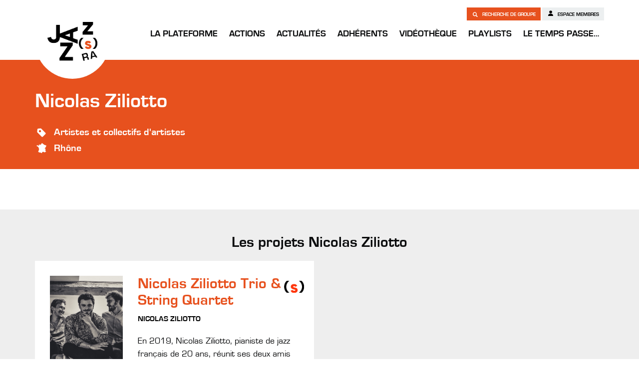

--- FILE ---
content_type: text/html; charset=UTF-8
request_url: https://jazzsra.fr/author/nicolas-ziliotto/
body_size: 7536
content:
<!doctype html>
<html lang="fr-FR" class="no-js">

<head>
    <meta charset="UTF-8">
    <title>  Nicolas Ziliotto         : Jazzsra    </title>
    <meta name="viewport" content="width=device-width, initial-scale=1.0">
    <meta http-equiv="X-UA-Compatible" content="ie=edge">
    <link rel="apple-touch-icon" sizes="180x180" href="https://jazzsra.fr/wp-content/themes/jazzra_2020/images/favicon/apple-touch-icon.png">
    <link rel="icon" type="image/png" sizes="32x32" href="https://jazzsra.fr/wp-content/themes/jazzra_2020/images/favicon/favicon-32x32.png">
    <link rel="icon" type="image/png" sizes="16x16" href="https://jazzsra.fr/wp-content/themes/jazzra_2020/images/favicon/favicon-16x16.png">
    <link rel="manifest" href="https://jazzsra.fr/wp-content/themes/jazzra_2020/images/favicon/site.webmanifest">
    <link rel="mask-icon" href="https://jazzsra.fr/wp-content/themes/jazzra_2020/images/favicon/safari-pinned-tab.svg" color="#e7511e">
    <meta name="msapplication-TileColor" content="#ffffff">
    <meta name="theme-color" content="#ffffff">


        <!-- Open Graph -->
    <meta property="og:url" content="https://jazzsra.fr">
    <meta property="og:type" content="article" />
    <meta property="og:site_name" content="JAZZ(s)RA" />
    <meta property="og:title" content="JAZZ(s)RA">
    <meta property="og:description" content="Plateforme des Acteurs du Jazz en Auvergne-Rhône-Alpes">
    <meta property="og:img" content="https://jazzsra.fr/wp-content/uploads/2023/01/newsbg-768x512.jpg">
    <meta property="og:image" content="https://jazzsra.fr/wp-content/uploads/2023/01/newsbg-768x512.jpg">
    <!-- <meta property="fb:admins" content="" /> -->

    <!-- TWITTER -->
    <meta name="twitter:card" value="Plateforme des Acteurs du Jazz en Auvergne-Rhône-Alpes">
    <meta name="twitter:title" content="JAZZ(s)RA">
    <meta name="twitter:description" content="Plateforme des Acteurs du Jazz en Auvergne-Rhône-Alpes">
    <meta name="twitter:image" content="https://jazzsra.fr/wp-content/uploads/2023/01/newsbg-768x512.jpg">
    <!-- GOOGLE -->
    <meta itemprop="name" content="JAZZ(s)RA">
    <meta itemprop="description" content="Plateforme des Acteurs du Jazz en Auvergne-Rhône-Alpes">
    <meta itemprop="image" content="https://jazzsra.fr/wp-content/uploads/2023/01/newsbg-768x512.jpg">


    <meta name='robots' content='max-image-preview:large' />
<link rel='dns-prefetch' href='//maps.google.com' />
<style id='wp-img-auto-sizes-contain-inline-css' type='text/css'>
img:is([sizes=auto i],[sizes^="auto," i]){contain-intrinsic-size:3000px 1500px}
/*# sourceURL=wp-img-auto-sizes-contain-inline-css */
</style>
<style id='classic-theme-styles-inline-css' type='text/css'>
/*! This file is auto-generated */
.wp-block-button__link{color:#fff;background-color:#32373c;border-radius:9999px;box-shadow:none;text-decoration:none;padding:calc(.667em + 2px) calc(1.333em + 2px);font-size:1.125em}.wp-block-file__button{background:#32373c;color:#fff;text-decoration:none}
/*# sourceURL=/wp-includes/css/classic-themes.min.css */
</style>
<link rel='stylesheet' id='contact-form-7-css' href='https://jazzsra.fr/wp-content/plugins/contact-form-7/includes/css/styles.css?ver=6.1.4' media='all' />
<link rel='stylesheet' id='featherlight-css' href='https://jazzsra.fr/wp-content/themes/jazzra_2020/js/featherlight.css?ver=0.7.6' media='all' />
<link rel='stylesheet' id='featherlightgallery-css' href='https://jazzsra.fr/wp-content/themes/jazzra_2020/js/featherlight.gallery.css?ver=0.7.6' media='all' />
<link rel='stylesheet' id='style-css' href='https://jazzsra.fr/wp-content/themes/jazzra_2020/css/style.css?ver=0.7.6' media='all' />
<link rel='stylesheet' id='cf7cf-style-css' href='https://jazzsra.fr/wp-content/plugins/cf7-conditional-fields/style.css?ver=2.6.7' media='all' />
<script type="text/javascript" src="https://jazzsra.fr/wp-content/themes/jazzra_2020/js/jquery.min.js?ver=0.0.1" id="jquery-js"></script>
<link rel="https://api.w.org/" href="https://jazzsra.fr/wp-json/" /><link rel="alternate" title="JSON" type="application/json" href="https://jazzsra.fr/wp-json/wp/v2/users/233" /><style id='global-styles-inline-css' type='text/css'>
:root{--wp--preset--aspect-ratio--square: 1;--wp--preset--aspect-ratio--4-3: 4/3;--wp--preset--aspect-ratio--3-4: 3/4;--wp--preset--aspect-ratio--3-2: 3/2;--wp--preset--aspect-ratio--2-3: 2/3;--wp--preset--aspect-ratio--16-9: 16/9;--wp--preset--aspect-ratio--9-16: 9/16;--wp--preset--color--black: #000000;--wp--preset--color--cyan-bluish-gray: #abb8c3;--wp--preset--color--white: #ffffff;--wp--preset--color--pale-pink: #f78da7;--wp--preset--color--vivid-red: #cf2e2e;--wp--preset--color--luminous-vivid-orange: #ff6900;--wp--preset--color--luminous-vivid-amber: #fcb900;--wp--preset--color--light-green-cyan: #7bdcb5;--wp--preset--color--vivid-green-cyan: #00d084;--wp--preset--color--pale-cyan-blue: #8ed1fc;--wp--preset--color--vivid-cyan-blue: #0693e3;--wp--preset--color--vivid-purple: #9b51e0;--wp--preset--gradient--vivid-cyan-blue-to-vivid-purple: linear-gradient(135deg,rgb(6,147,227) 0%,rgb(155,81,224) 100%);--wp--preset--gradient--light-green-cyan-to-vivid-green-cyan: linear-gradient(135deg,rgb(122,220,180) 0%,rgb(0,208,130) 100%);--wp--preset--gradient--luminous-vivid-amber-to-luminous-vivid-orange: linear-gradient(135deg,rgb(252,185,0) 0%,rgb(255,105,0) 100%);--wp--preset--gradient--luminous-vivid-orange-to-vivid-red: linear-gradient(135deg,rgb(255,105,0) 0%,rgb(207,46,46) 100%);--wp--preset--gradient--very-light-gray-to-cyan-bluish-gray: linear-gradient(135deg,rgb(238,238,238) 0%,rgb(169,184,195) 100%);--wp--preset--gradient--cool-to-warm-spectrum: linear-gradient(135deg,rgb(74,234,220) 0%,rgb(151,120,209) 20%,rgb(207,42,186) 40%,rgb(238,44,130) 60%,rgb(251,105,98) 80%,rgb(254,248,76) 100%);--wp--preset--gradient--blush-light-purple: linear-gradient(135deg,rgb(255,206,236) 0%,rgb(152,150,240) 100%);--wp--preset--gradient--blush-bordeaux: linear-gradient(135deg,rgb(254,205,165) 0%,rgb(254,45,45) 50%,rgb(107,0,62) 100%);--wp--preset--gradient--luminous-dusk: linear-gradient(135deg,rgb(255,203,112) 0%,rgb(199,81,192) 50%,rgb(65,88,208) 100%);--wp--preset--gradient--pale-ocean: linear-gradient(135deg,rgb(255,245,203) 0%,rgb(182,227,212) 50%,rgb(51,167,181) 100%);--wp--preset--gradient--electric-grass: linear-gradient(135deg,rgb(202,248,128) 0%,rgb(113,206,126) 100%);--wp--preset--gradient--midnight: linear-gradient(135deg,rgb(2,3,129) 0%,rgb(40,116,252) 100%);--wp--preset--font-size--small: 13px;--wp--preset--font-size--medium: 20px;--wp--preset--font-size--large: 36px;--wp--preset--font-size--x-large: 42px;--wp--preset--spacing--20: 0.44rem;--wp--preset--spacing--30: 0.67rem;--wp--preset--spacing--40: 1rem;--wp--preset--spacing--50: 1.5rem;--wp--preset--spacing--60: 2.25rem;--wp--preset--spacing--70: 3.38rem;--wp--preset--spacing--80: 5.06rem;--wp--preset--shadow--natural: 6px 6px 9px rgba(0, 0, 0, 0.2);--wp--preset--shadow--deep: 12px 12px 50px rgba(0, 0, 0, 0.4);--wp--preset--shadow--sharp: 6px 6px 0px rgba(0, 0, 0, 0.2);--wp--preset--shadow--outlined: 6px 6px 0px -3px rgb(255, 255, 255), 6px 6px rgb(0, 0, 0);--wp--preset--shadow--crisp: 6px 6px 0px rgb(0, 0, 0);}:where(.is-layout-flex){gap: 0.5em;}:where(.is-layout-grid){gap: 0.5em;}body .is-layout-flex{display: flex;}.is-layout-flex{flex-wrap: wrap;align-items: center;}.is-layout-flex > :is(*, div){margin: 0;}body .is-layout-grid{display: grid;}.is-layout-grid > :is(*, div){margin: 0;}:where(.wp-block-columns.is-layout-flex){gap: 2em;}:where(.wp-block-columns.is-layout-grid){gap: 2em;}:where(.wp-block-post-template.is-layout-flex){gap: 1.25em;}:where(.wp-block-post-template.is-layout-grid){gap: 1.25em;}.has-black-color{color: var(--wp--preset--color--black) !important;}.has-cyan-bluish-gray-color{color: var(--wp--preset--color--cyan-bluish-gray) !important;}.has-white-color{color: var(--wp--preset--color--white) !important;}.has-pale-pink-color{color: var(--wp--preset--color--pale-pink) !important;}.has-vivid-red-color{color: var(--wp--preset--color--vivid-red) !important;}.has-luminous-vivid-orange-color{color: var(--wp--preset--color--luminous-vivid-orange) !important;}.has-luminous-vivid-amber-color{color: var(--wp--preset--color--luminous-vivid-amber) !important;}.has-light-green-cyan-color{color: var(--wp--preset--color--light-green-cyan) !important;}.has-vivid-green-cyan-color{color: var(--wp--preset--color--vivid-green-cyan) !important;}.has-pale-cyan-blue-color{color: var(--wp--preset--color--pale-cyan-blue) !important;}.has-vivid-cyan-blue-color{color: var(--wp--preset--color--vivid-cyan-blue) !important;}.has-vivid-purple-color{color: var(--wp--preset--color--vivid-purple) !important;}.has-black-background-color{background-color: var(--wp--preset--color--black) !important;}.has-cyan-bluish-gray-background-color{background-color: var(--wp--preset--color--cyan-bluish-gray) !important;}.has-white-background-color{background-color: var(--wp--preset--color--white) !important;}.has-pale-pink-background-color{background-color: var(--wp--preset--color--pale-pink) !important;}.has-vivid-red-background-color{background-color: var(--wp--preset--color--vivid-red) !important;}.has-luminous-vivid-orange-background-color{background-color: var(--wp--preset--color--luminous-vivid-orange) !important;}.has-luminous-vivid-amber-background-color{background-color: var(--wp--preset--color--luminous-vivid-amber) !important;}.has-light-green-cyan-background-color{background-color: var(--wp--preset--color--light-green-cyan) !important;}.has-vivid-green-cyan-background-color{background-color: var(--wp--preset--color--vivid-green-cyan) !important;}.has-pale-cyan-blue-background-color{background-color: var(--wp--preset--color--pale-cyan-blue) !important;}.has-vivid-cyan-blue-background-color{background-color: var(--wp--preset--color--vivid-cyan-blue) !important;}.has-vivid-purple-background-color{background-color: var(--wp--preset--color--vivid-purple) !important;}.has-black-border-color{border-color: var(--wp--preset--color--black) !important;}.has-cyan-bluish-gray-border-color{border-color: var(--wp--preset--color--cyan-bluish-gray) !important;}.has-white-border-color{border-color: var(--wp--preset--color--white) !important;}.has-pale-pink-border-color{border-color: var(--wp--preset--color--pale-pink) !important;}.has-vivid-red-border-color{border-color: var(--wp--preset--color--vivid-red) !important;}.has-luminous-vivid-orange-border-color{border-color: var(--wp--preset--color--luminous-vivid-orange) !important;}.has-luminous-vivid-amber-border-color{border-color: var(--wp--preset--color--luminous-vivid-amber) !important;}.has-light-green-cyan-border-color{border-color: var(--wp--preset--color--light-green-cyan) !important;}.has-vivid-green-cyan-border-color{border-color: var(--wp--preset--color--vivid-green-cyan) !important;}.has-pale-cyan-blue-border-color{border-color: var(--wp--preset--color--pale-cyan-blue) !important;}.has-vivid-cyan-blue-border-color{border-color: var(--wp--preset--color--vivid-cyan-blue) !important;}.has-vivid-purple-border-color{border-color: var(--wp--preset--color--vivid-purple) !important;}.has-vivid-cyan-blue-to-vivid-purple-gradient-background{background: var(--wp--preset--gradient--vivid-cyan-blue-to-vivid-purple) !important;}.has-light-green-cyan-to-vivid-green-cyan-gradient-background{background: var(--wp--preset--gradient--light-green-cyan-to-vivid-green-cyan) !important;}.has-luminous-vivid-amber-to-luminous-vivid-orange-gradient-background{background: var(--wp--preset--gradient--luminous-vivid-amber-to-luminous-vivid-orange) !important;}.has-luminous-vivid-orange-to-vivid-red-gradient-background{background: var(--wp--preset--gradient--luminous-vivid-orange-to-vivid-red) !important;}.has-very-light-gray-to-cyan-bluish-gray-gradient-background{background: var(--wp--preset--gradient--very-light-gray-to-cyan-bluish-gray) !important;}.has-cool-to-warm-spectrum-gradient-background{background: var(--wp--preset--gradient--cool-to-warm-spectrum) !important;}.has-blush-light-purple-gradient-background{background: var(--wp--preset--gradient--blush-light-purple) !important;}.has-blush-bordeaux-gradient-background{background: var(--wp--preset--gradient--blush-bordeaux) !important;}.has-luminous-dusk-gradient-background{background: var(--wp--preset--gradient--luminous-dusk) !important;}.has-pale-ocean-gradient-background{background: var(--wp--preset--gradient--pale-ocean) !important;}.has-electric-grass-gradient-background{background: var(--wp--preset--gradient--electric-grass) !important;}.has-midnight-gradient-background{background: var(--wp--preset--gradient--midnight) !important;}.has-small-font-size{font-size: var(--wp--preset--font-size--small) !important;}.has-medium-font-size{font-size: var(--wp--preset--font-size--medium) !important;}.has-large-font-size{font-size: var(--wp--preset--font-size--large) !important;}.has-x-large-font-size{font-size: var(--wp--preset--font-size--x-large) !important;}
/*# sourceURL=global-styles-inline-css */
</style>
</head>

<body class="archive author author-nicolas-ziliotto author-233 wp-theme-jazzra_2020">

    <header>
        <div class="container">
            <a href="https://jazzsra.fr" id="branding_mobile">Jazzra</a>
            <nav>

                <!-- <ul id="branding">
                    <li><a href="https://jazzsra.fr">JAZZ(s)RA</a></li>
                </ul>
                 -->
                <ul id="new_branding">
                    <li><a href="https://jazzsra.fr">JAZZ(s)RA</a></li>
                </ul>
                <ul id="menu-menu-1" class="menu">
                    <li id="menu-item-745" class="menu-item menu-item-type-post_type menu-item-object-page menu-item-has-children menu-item-745"><a href="https://jazzsra.fr/qui-sommes-nous/">La Plateforme</a>
<ul class="sub-menu">
	<li id="menu-item-744" class="menu-item menu-item-type-post_type menu-item-object-page menu-item-744"><a href="https://jazzsra.fr/qui-sommes-nous/">Qui sommes-nous ?</a></li>
	<li id="menu-item-45" class="menu-item menu-item-type-post_type menu-item-object-page menu-item-45"><a href="https://jazzsra.fr/fonctionnement/">Fonctionnement</a></li>
	<li id="menu-item-1694" class="menu-item menu-item-type-post_type menu-item-object-page menu-item-1694"><a href="https://jazzsra.fr/contrat-de-filiere/">Contrat de filière</a></li>
	<li id="menu-item-52" class="menu-item menu-item-type-post_type menu-item-object-page menu-item-52"><a href="https://jazzsra.fr/ressources/">Ressources</a></li>
	<li id="menu-item-51" class="menu-item menu-item-type-post_type menu-item-object-page menu-item-51"><a href="https://jazzsra.fr/partenaires/">Partenaires</a></li>
	<li id="menu-item-2056" class="menu-item menu-item-type-post_type_archive menu-item-object-agenda menu-item-2056"><a href="https://jazzsra.fr/agenda/">Agenda</a></li>
</ul>
</li>
<li id="menu-item-48" class="menu-item menu-item-type-post_type menu-item-object-page menu-item-has-children menu-item-48"><a href="https://jazzsra.fr/nos-actions/">Actions</a>
<ul class="sub-menu">
	<li id="menu-item-20092" class="menu-item menu-item-type-post_type menu-item-object-page menu-item-has-children menu-item-20092"><a href="https://jazzsra.fr/nos-actions/forum-jazz-2/">FORUM(s) JAZZ 2025</a>
	<ul class="sub-menu">
		<li id="menu-item-20097" class="menu-item menu-item-type-post_type menu-item-object-page menu-item-20097"><a href="https://jazzsra.fr/nos-actions/forum-jazz-2/episode1/">Episode 1 – Lyon</a></li>
		<li id="menu-item-20131" class="menu-item menu-item-type-post_type menu-item-object-page menu-item-20131"><a href="https://jazzsra.fr/nos-actions/forum-jazz-2/episode2/">Episode 2 – Villeurbanne</a></li>
		<li id="menu-item-20147" class="menu-item menu-item-type-post_type menu-item-object-page menu-item-20147"><a href="https://jazzsra.fr/nos-actions/forum-jazz-2/episode3/">Episode 3 – Saint-Jean-de-Bournay</a></li>
		<li id="menu-item-20148" class="menu-item menu-item-type-post_type menu-item-object-page menu-item-20148"><a href="https://jazzsra.fr/nos-actions/forum-jazz-2/episode4/">Episode 4 – Montluçon</a></li>
		<li id="menu-item-20859" class="menu-item menu-item-type-post_type menu-item-object-page menu-item-20859"><a href="https://jazzsra.fr/nos-actions/forum-jazz-2/hors-serie-le-puy-en-velay/">[Hors Série] – Le-Puy-en-Velay</a></li>
		<li id="menu-item-20174" class="menu-item menu-item-type-post_type menu-item-object-page menu-item-20174"><a href="https://jazzsra.fr/nos-actions/forum-jazz-2/episode5/">Episode 5 – Vienne</a></li>
		<li id="menu-item-20183" class="menu-item menu-item-type-post_type menu-item-object-page menu-item-20183"><a href="https://jazzsra.fr/nos-actions/forum-jazz-2/episode6/">Episode 6 – Bourg en Bresse</a></li>
		<li id="menu-item-20182" class="menu-item menu-item-type-post_type menu-item-object-page menu-item-20182"><a href="https://jazzsra.fr/nos-actions/forum-jazz-2/episode7/">Episode 7 – Clermont-Ferrand</a></li>
		<li id="menu-item-20181" class="menu-item menu-item-type-post_type menu-item-object-page menu-item-20181"><a href="https://jazzsra.fr/nos-actions/forum-jazz-2/episode8/">Episode 8 – Chambéry</a></li>
	</ul>
</li>
	<li id="menu-item-22295" class="menu-item menu-item-type-post_type menu-item-object-page menu-item-22295"><a href="https://jazzsra.fr/nos-actions/forum-jazz-2/fji-vienne/">Forum Jazz International</a></li>
	<li id="menu-item-12073" class="menu-item menu-item-type-post_type menu-item-object-page menu-item-has-children menu-item-12073"><a href="https://jazzsra.fr/ehpads-en-jazzs-2/">EHPAD(s) en JAZZ(s)</a>
	<ul class="sub-menu">
		<li id="menu-item-12075" class="menu-item menu-item-type-post_type menu-item-object-page menu-item-12075"><a href="https://jazzsra.fr/ehpads-en-jazzs-2021/">EHPAD(s) EN JAZZ(s) 2021</a></li>
		<li id="menu-item-15865" class="menu-item menu-item-type-post_type menu-item-object-page menu-item-15865"><a href="https://jazzsra.fr/ehpads-en-jazzs-2022/">EHPAD(s) EN JAZZ(s) 2022</a></li>
		<li id="menu-item-17717" class="menu-item menu-item-type-post_type menu-item-object-page menu-item-17717"><a href="https://jazzsra.fr/ehpads-en-jazzs-2023/">EHPAD(s) EN JAZZ(s) 2023</a></li>
		<li id="menu-item-10197" class="menu-item menu-item-type-post_type menu-item-object-page menu-item-10197"><a href="https://jazzsra.fr/ehpads-en-jazzs-2024/">EHPAD(s) EN JAZZ(s) 2024</a></li>
		<li id="menu-item-21195" class="menu-item menu-item-type-post_type menu-item-object-page menu-item-21195"><a href="https://jazzsra.fr/ehpads-en-jazzs-2025/">EHPAD(s) EN JAZZ(s) 2025</a></li>
	</ul>
</li>
	<li id="menu-item-22626" class="menu-item menu-item-type-post_type menu-item-object-page menu-item-22626"><a href="https://jazzsra.fr/nos-actions/forum-jazz-2/incandescente/">Incandescente</a></li>
	<li id="menu-item-14394" class="menu-item menu-item-type-post_type menu-item-object-page menu-item-has-children menu-item-14394"><a href="https://jazzsra.fr/jeune-public/">Jeune Public</a>
	<ul class="sub-menu">
		<li id="menu-item-14395" class="menu-item menu-item-type-post_type menu-item-object-page menu-item-14395"><a href="https://jazzsra.fr/creation-jeune-public-2023/">Création jeune public JAZZ(s)RA x Sacem</a></li>
		<li id="menu-item-9425" class="menu-item menu-item-type-post_type menu-item-object-page menu-item-9425"><a href="https://jazzsra.fr/quizz-musical-1/">Quizz Musical</a></li>
		<li id="menu-item-9426" class="menu-item menu-item-type-post_type menu-item-object-page menu-item-9426"><a href="https://jazzsra.fr/tribunal-musical-2/">Tribunal Musical</a></li>
	</ul>
</li>
	<li id="menu-item-18986" class="menu-item menu-item-type-post_type menu-item-object-page menu-item-18986"><a href="https://jazzsra.fr/collections-de-vinyles-fabrique-de-patrimoine/">Vinyles &#038; fabrique de patrimoine</a></li>
</ul>
</li>
<li id="menu-item-43" class="menu-item menu-item-type-post_type menu-item-object-page current_page_parent menu-item-43"><a href="https://jazzsra.fr/actualites/">Actualités</a></li>
<li id="menu-item-49" class="menu-item menu-item-type-post_type menu-item-object-page menu-item-has-children menu-item-49"><a href="https://jazzsra.fr/nos-adherents/">Adhérents</a>
<ul class="sub-menu">
	<li id="menu-item-1876" class="menu-item menu-item-type-post_type menu-item-object-page menu-item-1876"><a href="https://jazzsra.fr/nos-adherents/">Adhérents</a></li>
	<li id="menu-item-1979" class="menu-item menu-item-type-post_type menu-item-object-page menu-item-1979"><a href="https://jazzsra.fr/adherer/">Adhérer</a></li>
</ul>
</li>
<li id="menu-item-5043" class="menu-item menu-item-type-post_type_archive menu-item-object-video menu-item-5043"><a href="https://jazzsra.fr/video/">Vidéothèque</a></li>
<li id="menu-item-14482" class="menu-item menu-item-type-post_type menu-item-object-page menu-item-14482"><a href="https://jazzsra.fr/playlist/">Playlists</a></li>
<li id="menu-item-2074" class="menu-item menu-item-type-post_type menu-item-object-page menu-item-has-children menu-item-2074"><a href="https://jazzsra.fr/actions/">Le temps passe…</a>
<ul class="sub-menu">
	<li id="menu-item-662" class="menu-item menu-item-type-post_type menu-item-object-page menu-item-has-children menu-item-662"><a href="https://jazzsra.fr/forum-jazz/">FORUM JAZZ</a>
	<ul class="sub-menu">
		<li id="menu-item-1664" class="menu-item menu-item-type-post_type menu-item-object-page menu-item-1664"><a href="https://jazzsra.fr/forum-jazz-2015/">Forum Jazz 2015</a></li>
		<li id="menu-item-1663" class="menu-item menu-item-type-post_type menu-item-object-page menu-item-1663"><a href="https://jazzsra.fr/forum-jazz-2017/">Forum Jazz 2017</a></li>
		<li id="menu-item-1662" class="menu-item menu-item-type-post_type menu-item-object-page menu-item-1662"><a href="https://jazzsra.fr/forum-jazz-2019/">Forum Jazz 2019</a></li>
		<li id="menu-item-7750" class="menu-item menu-item-type-post_type menu-item-object-page menu-item-7750"><a href="https://jazzsra.fr/forum-jazz-2021/">Forum Jazz 2021</a></li>
		<li id="menu-item-14022" class="menu-item menu-item-type-post_type menu-item-object-page menu-item-14022"><a href="https://jazzsra.fr/forum-jazz-2023/">Forum Jazz 2023</a></li>
	</ul>
</li>
	<li id="menu-item-9694" class="menu-item menu-item-type-post_type menu-item-object-page menu-item-9694"><a href="https://jazzsra.fr/nos-actions/accompagnement/">ACCOMPAGNEMENT</a></li>
	<li id="menu-item-3683" class="menu-item menu-item-type-post_type menu-item-object-page menu-item-3683"><a href="https://jazzsra.fr/impulse/">Impulse !</a></li>
	<li id="menu-item-933" class="menu-item menu-item-type-post_type menu-item-object-page menu-item-has-children menu-item-933"><a href="https://jazzsra.fr/campus-jazz/">CAMPUS JAZZ</a>
	<ul class="sub-menu">
		<li id="menu-item-1666" class="menu-item menu-item-type-post_type menu-item-object-page menu-item-1666"><a href="https://jazzsra.fr/campus-jazz-2018-2/">Campus Jazz 2016</a></li>
		<li id="menu-item-1665" class="menu-item menu-item-type-post_type menu-item-object-page menu-item-1665"><a href="https://jazzsra.fr/campus-jazz-2018/">Campus Jazz 2018</a></li>
		<li id="menu-item-2304" class="menu-item menu-item-type-post_type menu-item-object-page menu-item-2304"><a href="https://jazzsra.fr/campus-jazz-2018-3/">Campus Jazz 2020</a></li>
		<li id="menu-item-11522" class="menu-item menu-item-type-post_type menu-item-object-page menu-item-11522"><a href="https://jazzsra.fr/campus-jazz-2022/">Campus Jazz 2022</a></li>
		<li id="menu-item-18208" class="menu-item menu-item-type-post_type menu-item-object-page menu-item-18208"><a href="https://jazzsra.fr/campus-jazz-2024/">Campus Jazz 2024</a></li>
	</ul>
</li>
	<li id="menu-item-3809" class="menu-item menu-item-type-post_type menu-item-object-page menu-item-3809"><a href="https://jazzsra.fr/zoomsur/">Zoom sur…</a></li>
	<li id="menu-item-972" class="menu-item menu-item-type-post_type menu-item-object-page menu-item-972"><a href="https://jazzsra.fr/forum-jazz-2019-2/">Émergence</a></li>
	<li id="menu-item-981" class="menu-item menu-item-type-post_type menu-item-object-page menu-item-981"><a href="https://jazzsra.fr/tremplins-accompagnement/">RÉSIDENCES</a></li>
	<li id="menu-item-1033" class="menu-item menu-item-type-post_type menu-item-object-page menu-item-1033"><a href="https://jazzsra.fr/residence/">CRÉATIONS</a></li>
	<li id="menu-item-2349" class="menu-item menu-item-type-post_type menu-item-object-page menu-item-2349"><a href="https://jazzsra.fr/qui-sommes-nous-3/">Salons &#038; RDV pros</a></li>
</ul>
</li>
                                    </ul>


            </nav>
            <div class="memberspace_buttons">
                <a class="memberspace groupsearch" href="https://jazzsra.fr/recherche-de-groupes"><span class="search_icon"></span> Recherche de groupe </a>
                <a class="memberspace" href="https://jazzsra.fr/wp-login.php"><span class="member_icon"></span> Espace membres</a>
            </div>

        </div>
        <a href="#" id="menu_button">Menu</a>
    </header>

<section id="author_container">

    <div class="adherent_header top_section_orange">
        <div class="container">
            <div class="row">
                <div class="col-sm-4">
                    <h1>Nicolas Ziliotto</h1>
                    <div class="col_depart_lines">
                                                    <div class="col_depart_line">
                                <div class="icon_container">
                                    <span class="icon icon_tag"></span>
                                </div>
                                <div class="text_container">
                                    Artistes et collectifs d'artistes
                                </div>
                            </div>
                                                                            <div class="col_depart_line">
                                <div class="icon_container">
                                    <span class="icon icon_france"></span>
                                </div>
                                <div class="text_container">
                                    Rhône
                                </div>
                            </div>
                                            </div>

                </div>
                <div class="col-sm-4">
                    <ul class="author_infos">
                                                                                                                                            </ul>


                </div>
                <div class="col-sm-4">
                    
                </div>
            </div>


        </div>
    </div>
</section>


<section id="author_description">

    <div class="container">


        <div class="row">
            <div class="col-sm-8">
                

            </div>
            <div class="col-sm-4">

                            </div>
        </div>



    </div>
</section>







    <section class="author_projects_container">
        <h2 class="title">Les projets Nicolas Ziliotto </h2>
        <div id="svelte-projetsearch"></div>
    </section>
    <script>
        var api_url = 'https://jazzsra.fr/wp-content/themes/jazzra_2020/api/v1/';
        var author_id = 233;
    </script>
    <script nomodule src='https://unpkg.com/systemjs@0.21.0/dist/system-production.js'></script>
    <script type='module' src='https://jazzsra.fr/wp-content/themes/jazzra_2020/js/module/svelte_projetsearch.js?ver=0.7.6'></script>
    <!-- for older browsers -->
    <script nomodule>
        System.import('https://jazzsra.fr/wp-content/themes/jazzra_2020/js/nomodule/svelte_projetsearch.js?ver=0.7.6');
    </script>





<section id="map_for_author_page">
    <script> var $adherent_locations = [] </script><div class="adherent_outer"><div class="adherent_map_container"  id="adherent_map_container"></div></div></section>













<footer>


  <div class="container">
    <div class="row">
      <div class="col-sm-4">
        <h4>JAZZ(s)RA</h4>
        <p>
          <strong>Plateforme des acteurs du jazz <br> en Auvergne-Rhône-Alpes</strong> <br>
          10 rue de vauzelles <br>
          Le village sutter <br>
          69001 LYON <br>
          Tel : 04.72.73.77.61
        </p>
      </div>
      <div class="col-sm-4">
        <h4>Contact</h4>
        <p class="contact_person">
          <strong>Pascal BUENSOZ</strong> <br>
          Secrétaire Général <br>
          <a href="mailto:coordination@jazzsra.fr">coordination@jazzsra.fr</a>
        </p>
        <p class="contact_person">
          <strong>Florian ALLENDER</strong> <br>
          Chargé d’Administration & Production <br>
          <a href="mailto:administration@jazzsra.fr">administration@jazzsra.fr</a>
        </p>
        <p class="contact_person">
          <strong>Amélie CLAUDE-NATOLI</strong> <br>
          Attachée de Production & Communication <br>
          <a href="mailto:communication@jazzsra.fr">communication@jazzsra.fr</a><br>
        </p>

      </div><!-- END OF COL -->
      <div class="col-sm-4">
        <h4>S'inscrire à la newsletter</h4>
        <div class="inscription_newsletter_form">
                    <!-- Begin Mailchimp Signup Form -->
          <div id="mc_embed_signup">
            <form action="https://jazzsra.us13.list-manage.com/subscribe/post?u=a5ed64e098fd82b728b6c7151&amp;id=79f7e0b467" method="post" id="mc-embedded-subscribe-form" name="mc-embedded-subscribe-form" class="validate mailchimp" target="_blank" novalidate>
              <div id="mc_embed_signup_scroll">
                <div class="mc-field-group">

                  <input type="email" value="" name="EMAIL" class="required email" placeholder="Adresse email" id="mce-EMAIL">
                </div>
                <div id="mce-responses" class="clear">
                  <div class="response" id="mce-error-response" style="display:none"></div>
                  <div class="response" id="mce-success-response" style="display:none"></div>
                </div> <!-- real people should not fill this in and expect good things - do not remove this or risk form bot signups-->
                <div style="position: absolute; left: -5000px;" aria-hidden="true"><input type="text" name="b_a5ed64e098fd82b728b6c7151_79f7e0b467" tabindex="-1" value=""></div>
                <div class="clear"><input type="submit" value="Recevoir l'actualité JAZZ(s)RA " name="subscribe" id="mc-embedded-subscribe" class="button"></div>
              </div>
            </form>
          </div>

          <!--End mc_embed_signup-->
        </div>

        <h4>Nos réseaux <a class="social_icon facebook_icon" target="_blank" href="https://www.facebook.com/jazzsra">Facebook</a>
          <a class="social_icon youtube_icon" target="_blank" href="https://www.youtube.com/channel/UCxs1fpNODm9tRmgy0MTAHnA">youtube</a>
        </h4>

      </div><!-- END OF COL -->
    </div>
  </div>




  <p id="copyright_notice">
    &copy; 2026 JAZZ(s)RA |
    <a href="https://webfactor.ch" target="_blank">Website by Webfactor</a>
  </p>


</footer>

<script>
  const svtr = {
    colleges: "Collèges",
    departements: "Départements",
    toutes_les_categories: "Toutes les catégories",
    rechercher: "Rechercher",
    chercher: "Chercher",
    aucune_actualite: "Aucune actualité",
    aucune_projet_trouve: "Aucun projet trouvé",
    chargement_en_cours: "Chargement en cours",
    site_web: "Site web",
    partager: "Partager",
    copier_le_lien: "Copier le lien",
    le_lien_a_ete_copie: "Le lien a été copié!",
    fermer: "Fermer",
    lire_plus: "Lire plus",
    voir_plus: "Voir plus",
    recherche: "Recherche",
    plus_d_infos: "Plus d'infos",
    effectif_du_projet: "Effectif du projet",
    annee_de_creation: "Année de création",
    technique: "Technique",
    public: "Public",
    format: "Format",
    esthetique: "Esthétique",
  }
</script>

<script type="speculationrules">
{"prefetch":[{"source":"document","where":{"and":[{"href_matches":"/*"},{"not":{"href_matches":["/wp-*.php","/wp-admin/*","/wp-content/uploads/*","/wp-content/*","/wp-content/plugins/*","/wp-content/themes/jazzra_2020/*","/*\\?(.+)"]}},{"not":{"selector_matches":"a[rel~=\"nofollow\"]"}},{"not":{"selector_matches":".no-prefetch, .no-prefetch a"}}]},"eagerness":"conservative"}]}
</script>
<script type="text/javascript" src="https://jazzsra.fr/wp-content/themes/jazzra_2020/js/featherlight.js?ver=0.0.1" id="featherlight-js"></script>
<script type="text/javascript" src="https://jazzsra.fr/wp-content/themes/jazzra_2020/js/featherlight.gallery.js?ver=0.0.1" id="featherlight_gallery-js"></script>
<script type="text/javascript" src="https://jazzsra.fr/wp-content/themes/jazzra_2020/js/scripts.js?ver=0.0.1" id="scripts-js"></script>
<script type="text/javascript" src="//maps.google.com/maps/api/js?callback=initMap&amp;key=AIzaSyBDQ72Itdapae5ryspCPUh_ssicMsj3QI4&amp;ver=6.9" id="wf_google_maps-js"></script>
<script type="text/javascript" src="https://jazzsra.fr/wp-includes/js/dist/hooks.min.js?ver=dd5603f07f9220ed27f1" id="wp-hooks-js"></script>
<script type="text/javascript" src="https://jazzsra.fr/wp-includes/js/dist/i18n.min.js?ver=c26c3dc7bed366793375" id="wp-i18n-js"></script>
<script type="text/javascript" id="wp-i18n-js-after">
/* <![CDATA[ */
wp.i18n.setLocaleData( { 'text direction\u0004ltr': [ 'ltr' ] } );
//# sourceURL=wp-i18n-js-after
/* ]]> */
</script>
<script type="text/javascript" src="https://jazzsra.fr/wp-content/plugins/contact-form-7/includes/swv/js/index.js?ver=6.1.4" id="swv-js"></script>
<script type="text/javascript" id="contact-form-7-js-translations">
/* <![CDATA[ */
( function( domain, translations ) {
	var localeData = translations.locale_data[ domain ] || translations.locale_data.messages;
	localeData[""].domain = domain;
	wp.i18n.setLocaleData( localeData, domain );
} )( "contact-form-7", {"translation-revision-date":"2025-02-06 12:02:14+0000","generator":"GlotPress\/4.0.3","domain":"messages","locale_data":{"messages":{"":{"domain":"messages","plural-forms":"nplurals=2; plural=n > 1;","lang":"fr"},"This contact form is placed in the wrong place.":["Ce formulaire de contact est plac\u00e9 dans un mauvais endroit."],"Error:":["Erreur\u00a0:"]}},"comment":{"reference":"includes\/js\/index.js"}} );
//# sourceURL=contact-form-7-js-translations
/* ]]> */
</script>
<script type="text/javascript" id="contact-form-7-js-before">
/* <![CDATA[ */
var wpcf7 = {
    "api": {
        "root": "https:\/\/jazzsra.fr\/wp-json\/",
        "namespace": "contact-form-7\/v1"
    }
};
//# sourceURL=contact-form-7-js-before
/* ]]> */
</script>
<script type="text/javascript" src="https://jazzsra.fr/wp-content/plugins/contact-form-7/includes/js/index.js?ver=6.1.4" id="contact-form-7-js"></script>
<script type="text/javascript" id="wpcf7cf-scripts-js-extra">
/* <![CDATA[ */
var wpcf7cf_global_settings = {"ajaxurl":"https://jazzsra.fr/wp-admin/admin-ajax.php"};
//# sourceURL=wpcf7cf-scripts-js-extra
/* ]]> */
</script>
<script type="text/javascript" src="https://jazzsra.fr/wp-content/plugins/cf7-conditional-fields/js/scripts.js?ver=2.6.7" id="wpcf7cf-scripts-js"></script>
<!-- Global site tag (gtag.js) - Google Analytics -->
<script async src="https://www.googletagmanager.com/gtag/js?id=G-R9C7TFLPXB"></script>
<script>
  window.dataLayer = window.dataLayer || [];

  function gtag() {
    dataLayer.push(arguments);
  }
  gtag('js', new Date());

  gtag('config', 'G-R9C7TFLPXB');
</script>

</body>

</html>

--- FILE ---
content_type: image/svg+xml
request_url: https://jazzsra.fr/wp-content/themes/jazzra_2020/images/social/facebook-footer.svg
body_size: 629
content:
<?xml version="1.0" encoding="utf-8"?>
<!-- Generator: Adobe Illustrator 16.0.0, SVG Export Plug-In . SVG Version: 6.00 Build 0)  -->
<!DOCTYPE svg PUBLIC "-//W3C//DTD SVG 1.1//EN" "http://www.w3.org/Graphics/SVG/1.1/DTD/svg11.dtd">
<svg version="1.1" id="Layer_1" xmlns="http://www.w3.org/2000/svg" xmlns:xlink="http://www.w3.org/1999/xlink" x="0px" y="0px"
	 width="99.036px" height="99.035px" viewBox="0 0 99.036 99.035" style="enable-background:new 0 0 99.036 99.035;"
	 xml:space="preserve">
<path style="fill:#FFFFFF;" d="M53.301,39.4v-4.058c0-1.947,1.289-2.413,2.222-2.413c0.904,0,5.675,0,5.675,0v-8.665h-7.814
	c-8.69,0-10.637,6.416-10.637,10.583V39.4H37.7v6.114v4.003h5.1c0,11.488,0,25.28,0,25.28h10.119c0,0,0-13.984,0-25.28h7.484
	l0.33-3.976l0.604-6.142L53.301,39.4L53.301,39.4z"/>
</svg>


--- FILE ---
content_type: image/svg+xml
request_url: https://jazzsra.fr/wp-content/themes/jazzra_2020/images/tag.svg
body_size: 380
content:
<svg xmlns="http://www.w3.org/2000/svg" xmlns:xlink="http://www.w3.org/1999/xlink" version="1.1" x="0px" y="0px" viewBox="1 -1 100 125" style="enable-background:new 1 -1 100 100;" xml:space="preserve"><g><g><path fill="#ffffff" d="M43.4,13.3l-19.3,1.8c-3.7,0.4-6.6,3.3-7,7l-1.8,19.3c-0.2,2.3,0.6,4.6,2.2,6.2l34.8,34.8c3,3,8,3,11,0l21.2-21.2l0,0    c3-3,3-8,0-11L49.6,15.6C48,14,45.8,13.1,43.4,13.3z M45.1,30.2L45.1,30.2c3.6,3.6,3.6,9.3,0,12.9s-9.3,3.6-12.9,0    c-3.6-3.6-3.6-9.3,0-12.9C35.7,26.7,41.4,26.6,45.1,30.2C45,30.2,45,30.2,45.1,30.2z"/></g></g></svg>

--- FILE ---
content_type: text/javascript
request_url: https://jazzsra.fr/wp-content/themes/jazzra_2020/js/module/svelte_projetsearch.js?ver=0.7.6
body_size: 6167
content:
import{S as e,i as t,s as n,e as l,f as c,a as o,j as r,c as a,d as i,z as s,l as u,p as d,t as h,g as m,h as f,A as p,y as g,m as _,b,n as k,B as v,H as y,F as w}from"./shared_svelte-1f30fb95.js";function x(e,t,n){const l=e.slice();return l[55]=t[n],l}function C(e,t,n){const l=e.slice();return l[58]=t[n],l}function j(e,t,n){const l=e.slice();return l[61]=t[n],l[62]=t,l[63]=n,l}function I(e,t,n){const l=e.slice();return l[61]=t[n],l[64]=t,l[65]=n,l}function q(e,t,n){const l=e.slice();return l[61]=t[n],l[66]=t,l[67]=n,l}function L(e,t,n){const l=e.slice();return l[61]=t[n],l[68]=t,l[69]=n,l}function F(e,t,n){const l=e.slice();return l[61]=t[n],l[70]=t,l[71]=n,l}function T(e,t,n){const l=e.slice();return l[61]=t[n],l[72]=t,l[73]=n,l}function $(e){let t,n,h,m,_,b,k,v,y,w,x,C,$,P,U,A,D,E,O,B,Y,V,Z,G,J,K,Q,W,X,ee,te,ne,le,ce,oe,re,ae,ie,se,ue=e[8],de=[];for(let t=0;t<ue.length;t+=1)de[t]=H(T(e,ue,t));let he=e[9],me=[];for(let t=0;t<he.length;t+=1)me[t]=M(F(e,he,t));let fe=e[6],pe=[];for(let t=0;t<fe.length;t+=1)pe[t]=N(L(e,fe,t));let ge=e[7],_e=[];for(let t=0;t<ge.length;t+=1)_e[t]=R(q(e,ge,t));let be=e[10],ke=[];for(let t=0;t<be.length;t+=1)ke[t]=z(I(e,be,t));let ve=e[11],ye=[];for(let t=0;t<ve.length;t+=1)ye[t]=S(j(e,ve,t));return{c(){t=l("div"),(n=l("div")).innerHTML='Recherche\n            <span class="icon icon_filter"></span>',h=c(),m=l("form"),_=l("div"),b=l("input"),v=c(),y=l("div"),(w=l("h3")).textContent=`${svtr.effectif_du_projet}`,x=c(),C=l("ul");for(let e=0;e<de.length;e+=1)de[e].c();$=c(),P=l("div"),(U=l("h3")).textContent=`${svtr.format}`,A=c(),D=l("ul");for(let e=0;e<me.length;e+=1)me[e].c();E=c(),O=l("div"),(B=l("h3")).textContent=`${svtr.esthetique}`,Y=c(),V=l("ul");for(let e=0;e<pe.length;e+=1)pe[e].c();Z=c(),G=l("div"),(J=l("h3")).textContent=`${svtr.annee_de_creation}`,K=c(),Q=l("ul");for(let e=0;e<_e.length;e+=1)_e[e].c();W=c(),X=l("div"),(ee=l("h3")).textContent=`${svtr.technique}`,te=c(),ne=l("ul");for(let e=0;e<ke.length;e+=1)ke[e].c();le=c(),ce=l("div"),(oe=l("h3")).textContent=`${svtr.public}`,re=c(),ae=l("ul");for(let e=0;e<ye.length;e+=1)ye[e].c();o(n,"class","filters_opener"),o(b,"class","text_input search_input"),o(b,"placeholder",k=svtr.chercher),o(b,"type","text"),o(_,"class","filter"),o(y,"class","filter"),o(P,"class","filter"),o(O,"class","filter"),o(G,"class","filter"),o(X,"class","filter"),o(ce,"class","filter"),o(m,"class","search_filters"),r(m,"search_filters_open",e[3]),o(t,"class","column column_small column_sticky")},m(l,c){a(l,t,c),i(t,n),i(t,h),i(t,m),i(m,_),i(_,b),s(b,e[12].keywords),i(m,v),i(m,y),i(y,w),i(y,x),i(y,C);for(let e=0;e<de.length;e+=1)de[e].m(C,null);i(m,$),i(m,P),i(P,U),i(P,A),i(P,D);for(let e=0;e<me.length;e+=1)me[e].m(D,null);i(m,E),i(m,O),i(O,B),i(O,Y),i(O,V);for(let e=0;e<pe.length;e+=1)pe[e].m(V,null);i(m,Z),i(m,G),i(G,J),i(G,K),i(G,Q);for(let e=0;e<_e.length;e+=1)_e[e].m(Q,null);i(m,W),i(m,X),i(X,ee),i(X,te),i(X,ne);for(let e=0;e<ke.length;e+=1)ke[e].m(ne,null);i(m,le),i(m,ce),i(ce,oe),i(ce,re),i(ce,ae);for(let e=0;e<ye.length;e+=1)ye[e].m(ae,null);ie||(se=[u(n,"click",d(e[23])),u(b,"keyup",d(e[14])),u(b,"input",e[24]),u(w,"click",d(e[25])),u(U,"click",d(e[28])),u(B,"click",d(e[31])),u(J,"click",d(e[34])),u(ee,"click",d(e[37])),u(oe,"click",d(e[40])),u(m,"submit",d(e[22]))],ie=!0)},p(e,t){if(4096&t[0]&&b.value!==e[12].keywords&&s(b,e[12].keywords),37120&t[0]){let n;for(ue=e[8],n=0;n<ue.length;n+=1){const l=T(e,ue,n);de[n]?de[n].p(l,t):(de[n]=H(l),de[n].c(),de[n].m(C,null))}for(;n<de.length;n+=1)de[n].d(1);de.length=ue.length}if(37376&t[0]){let n;for(he=e[9],n=0;n<he.length;n+=1){const l=F(e,he,n);me[n]?me[n].p(l,t):(me[n]=M(l),me[n].c(),me[n].m(D,null))}for(;n<me.length;n+=1)me[n].d(1);me.length=he.length}if(36928&t[0]){let n;for(fe=e[6],n=0;n<fe.length;n+=1){const l=L(e,fe,n);pe[n]?pe[n].p(l,t):(pe[n]=N(l),pe[n].c(),pe[n].m(V,null))}for(;n<pe.length;n+=1)pe[n].d(1);pe.length=fe.length}if(36992&t[0]){let n;for(ge=e[7],n=0;n<ge.length;n+=1){const l=q(e,ge,n);_e[n]?_e[n].p(l,t):(_e[n]=R(l),_e[n].c(),_e[n].m(Q,null))}for(;n<_e.length;n+=1)_e[n].d(1);_e.length=ge.length}if(37888&t[0]){let n;for(be=e[10],n=0;n<be.length;n+=1){const l=I(e,be,n);ke[n]?ke[n].p(l,t):(ke[n]=z(l),ke[n].c(),ke[n].m(ne,null))}for(;n<ke.length;n+=1)ke[n].d(1);ke.length=be.length}if(38912&t[0]){let n;for(ve=e[11],n=0;n<ve.length;n+=1){const l=j(e,ve,n);ye[n]?ye[n].p(l,t):(ye[n]=S(l),ye[n].c(),ye[n].m(ae,null))}for(;n<ye.length;n+=1)ye[n].d(1);ye.length=ve.length}8&t[0]&&r(m,"search_filters_open",e[3])},d(e){e&&f(t),g(de,e),g(me,e),g(pe,e),g(_e,e),g(ke,e),g(ye,e),ie=!1,p(se)}}}function H(e){let t,n,g,_,b,k,v,y,w,x=e[61].translation+"";function C(...t){return e[26](e[61],...t)}function j(){e[27].call(b,e[72],e[73])}return{c(){t=l("li"),n=l("label"),g=h(x),_=c(),b=l("input"),v=c(),b.checked=k=e[12].number_people.includes(e[61].name),o(b,"type","checkbox"),r(t,"selected",e[12].number_people.includes(e[61].name))},m(l,c){a(l,t,c),i(t,n),i(n,g),i(n,_),i(n,b),s(b,e[61].name),i(t,v),y||(w=[u(b,"change",d(C)),u(b,"change",j)],y=!0)},p(n,l){e=n,256&l[0]&&x!==(x=e[61].translation+"")&&m(g,x),4352&l[0]&&k!==(k=e[12].number_people.includes(e[61].name))&&(b.checked=k),256&l[0]&&s(b,e[61].name),4352&l[0]&&r(t,"selected",e[12].number_people.includes(e[61].name))},d(e){e&&f(t),y=!1,p(w)}}}function M(e){let t,n,g,_,b,k,v,y,w,x=e[61].translation+"";function C(...t){return e[29](e[61],...t)}function j(){e[30].call(b,e[70],e[71])}return{c(){t=l("li"),n=l("label"),g=h(x),_=c(),b=l("input"),v=c(),b.checked=k=e[12].format_cat.includes(e[61].name),o(b,"type","checkbox"),r(t,"selected",e[12].format_cat.includes(e[61].name))},m(l,c){a(l,t,c),i(t,n),i(n,g),i(n,_),i(n,b),s(b,e[61].name),i(t,v),y||(w=[u(b,"change",d(C)),u(b,"change",j)],y=!0)},p(n,l){e=n,512&l[0]&&x!==(x=e[61].translation+"")&&m(g,x),4608&l[0]&&k!==(k=e[12].format_cat.includes(e[61].name))&&(b.checked=k),512&l[0]&&s(b,e[61].name),4608&l[0]&&r(t,"selected",e[12].format_cat.includes(e[61].name))},d(e){e&&f(t),y=!1,p(w)}}}function N(e){let t,n,g,_,b,k,v,y,w,x=e[61].translation+"";function C(...t){return e[32](e[61],...t)}function j(){e[33].call(b,e[68],e[69])}return{c(){t=l("li"),n=l("label"),g=h(x),_=c(),b=l("input"),v=c(),b.checked=k=e[12].esthet_category.includes(e[61].name),o(b,"type","checkbox"),r(t,"selected",e[12].esthet_category.includes(e[61].name))},m(l,c){a(l,t,c),i(t,n),i(n,g),i(n,_),i(n,b),s(b,e[61].name),i(t,v),y||(w=[u(b,"change",d(C)),u(b,"change",j)],y=!0)},p(n,l){e=n,64&l[0]&&x!==(x=e[61].translation+"")&&m(g,x),4160&l[0]&&k!==(k=e[12].esthet_category.includes(e[61].name))&&(b.checked=k),64&l[0]&&s(b,e[61].name),4160&l[0]&&r(t,"selected",e[12].esthet_category.includes(e[61].name))},d(e){e&&f(t),y=!1,p(w)}}}function R(e){let t,n,g,_,b,k,v,y,w,x=e[61].translation+"";function C(...t){return e[35](e[61],...t)}function j(){e[36].call(b,e[66],e[67])}return{c(){t=l("li"),n=l("label"),g=h(x),_=c(),b=l("input"),v=c(),b.checked=k=e[12].year_creation.includes(e[61].name),o(b,"type","checkbox"),r(t,"selected",e[12].year_creation.includes(e[61].name))},m(l,c){a(l,t,c),i(t,n),i(n,g),i(n,_),i(n,b),s(b,e[61].name),i(t,v),y||(w=[u(b,"change",d(C)),u(b,"change",j)],y=!0)},p(n,l){e=n,128&l[0]&&x!==(x=e[61].translation+"")&&m(g,x),4224&l[0]&&k!==(k=e[12].year_creation.includes(e[61].name))&&(b.checked=k),128&l[0]&&s(b,e[61].name),4224&l[0]&&r(t,"selected",e[12].year_creation.includes(e[61].name))},d(e){e&&f(t),y=!1,p(w)}}}function z(e){let t,n,g,_,b,k,v,y,w,x=e[61].translation+"";function C(...t){return e[38](e[61],...t)}function j(){e[39].call(b,e[64],e[65])}return{c(){t=l("li"),n=l("label"),g=h(x),_=c(),b=l("input"),v=c(),b.checked=k=e[12].technique_cat.includes(e[61].name),o(b,"type","checkbox"),r(t,"selected",e[12].technique_cat.includes(e[61].name))},m(l,c){a(l,t,c),i(t,n),i(n,g),i(n,_),i(n,b),s(b,e[61].name),i(t,v),y||(w=[u(b,"change",d(C)),u(b,"change",j)],y=!0)},p(n,l){e=n,1024&l[0]&&x!==(x=e[61].translation+"")&&m(g,x),5120&l[0]&&k!==(k=e[12].technique_cat.includes(e[61].name))&&(b.checked=k),1024&l[0]&&s(b,e[61].name),5120&l[0]&&r(t,"selected",e[12].technique_cat.includes(e[61].name))},d(e){e&&f(t),y=!1,p(w)}}}function S(e){let t,n,g,_,b,k,v,y,w,x=e[61].translation+"";function C(...t){return e[41](e[61],...t)}function j(){e[42].call(b,e[62],e[63])}return{c(){t=l("li"),n=l("label"),g=h(x),_=c(),b=l("input"),v=c(),b.checked=k=e[12].public_cat.includes(e[61].name),o(b,"type","checkbox"),r(t,"selected",e[12].public_cat.includes(e[61].name))},m(l,c){a(l,t,c),i(t,n),i(n,g),i(n,_),i(n,b),s(b,e[61].name),i(t,v),y||(w=[u(b,"change",d(C)),u(b,"change",j)],y=!0)},p(n,l){e=n,2048&l[0]&&x!==(x=e[61].translation+"")&&m(g,x),6144&l[0]&&k!==(k=e[12].public_cat.includes(e[61].name))&&(b.checked=k),2048&l[0]&&s(b,e[61].name),6144&l[0]&&r(t,"selected",e[12].public_cat.includes(e[61].name))},d(e){e&&f(t),y=!1,p(w)}}}function P(e){let t,n=e[1].length>=10&&U(e);return{c(){n&&n.c(),t=_()},m(e,l){n&&n.m(e,l),a(e,t,l)},p(e,l){e[1].length>=10?n?n.p(e,l):((n=U(e)).c(),n.m(t.parentNode,t)):n&&(n.d(1),n=null)},d(e){n&&n.d(e),e&&f(t)}}}function U(e){let t,n,c=e[13],r=[];for(let t=0;t<c.length;t+=1)r[t]=A(C(e,c,t));return{c(){t=l("div"),n=l("ul");for(let e=0;e<r.length;e+=1)r[e].c();o(t,"class","alphabet_container")},m(e,l){a(e,t,l),i(t,n);for(let e=0;e<r.length;e+=1)r[e].m(n,null)},p(e,t){if(2109440&t[0]){let l;for(c=e[13],l=0;l<c.length;l+=1){const o=C(e,c,l);r[l]?r[l].p(o,t):(r[l]=A(o),r[l].c(),r[l].m(n,null))}for(;l<r.length;l+=1)r[l].d(1);r.length=c.length}},d(e){e&&f(t),g(r,e)}}}function A(e){let t,n,o,s,m,p=e[58]+"";function g(...t){return e[43](e[58],...t)}return{c(){t=l("li"),n=h(p),o=c(),r(t,"selected",e[12].search_letter===e[58])},m(e,l){a(e,t,l),i(t,n),i(t,o),s||(m=u(t,"click",d(g)),s=!0)},p(n,l){e=n,12288&l[0]&&r(t,"selected",e[12].search_letter===e[58])},d(e){e&&f(t),s=!1,m()}}}function D(e){let t,n,l,o=e[1],r=[];for(let t=0;t<o.length;t+=1)r[t]=E(x(e,o,t));let i=0===e[1].length&&O(),s=e[0]&&B(e);return{c(){for(let e=0;e<r.length;e+=1)r[e].c();t=c(),i&&i.c(),n=c(),s&&s.c(),l=_()},m(e,c){for(let t=0;t<r.length;t+=1)r[t].m(e,c);a(e,t,c),i&&i.m(e,c),a(e,n,c),s&&s.m(e,c),a(e,l,c)},p(e,c){if(1048578&c[0]){let n;for(o=e[1],n=0;n<o.length;n+=1){const l=x(e,o,n);r[n]?r[n].p(l,c):(r[n]=E(l),r[n].c(),r[n].m(t.parentNode,t))}for(;n<r.length;n+=1)r[n].d(1);r.length=o.length}0===e[1].length?i?i.p(e,c):((i=O()).c(),i.m(n.parentNode,n)):i&&(i.d(1),i=null),e[0]?s?s.p(e,c):((s=B(e)).c(),s.m(l.parentNode,l)):s&&(s.d(1),s=null)},d(e){g(r,e),e&&f(t),i&&i.d(e),e&&f(n),s&&s.d(e),e&&f(l)}}}function E(e){let t,n,s,p,g,_,k,v,y,w,x,C,j,I,q,L,F,T,$,H=e[55].post_title+"",M=e[55].author.display_name+"",N=e[55].summary+"";function R(...t){return e[44](e[55],...t)}return{c(){t=l("div"),n=l("div"),s=l("div"),p=l("div"),g=c(),_=l("div"),k=l("h2"),v=l("a"),y=h(H),x=c(),C=l("p"),j=l("a"),I=h(M),L=c(),F=l("p"),o(p,"class","projet_image"),b(p,"background-image","url("+e[55].image+")"),o(s,"class","col-sm-4"),o(v,"href",w=e[55].guid),o(j,"href",q=e[55].author.url),o(C,"class","projet_author"),o(_,"class","col-sm-8"),o(n,"class","row"),o(t,"class","projet_container"),r(t,"selected",e[55].selected)},m(e,l){a(e,t,l),i(t,n),i(n,s),i(s,p),i(n,g),i(n,_),i(_,k),i(k,v),i(v,y),i(_,x),i(_,C),i(C,j),i(j,I),i(_,L),i(_,F),F.innerHTML=N,T||($=u(v,"click",d(R)),T=!0)},p(n,l){e=n,2&l[0]&&b(p,"background-image","url("+e[55].image+")"),2&l[0]&&H!==(H=e[55].post_title+"")&&m(y,H),2&l[0]&&w!==(w=e[55].guid)&&o(v,"href",w),2&l[0]&&M!==(M=e[55].author.display_name+"")&&m(I,M),2&l[0]&&q!==(q=e[55].author.url)&&o(j,"href",q),2&l[0]&&N!==(N=e[55].summary+"")&&(F.innerHTML=N),2&l[0]&&r(t,"selected",e[55].selected)},d(e){e&&f(t),T=!1,$()}}}function O(e){let t,n;return{c(){t=l("div"),(n=l("p")).textContent=`${svtr.aucune_projet_trouve}`,o(t,"class","projet_container")},m(e,l){a(e,t,l),i(t,n)},p:k,d(e){e&&f(t)}}}function B(e){let t,n,c;return{c(){(t=l("a")).textContent=`${svtr.voir_plus}`,o(t,"href","#voirplus"),o(t,"class","button button_block")},m(l,o){a(l,t,o),n||(c=u(t,"click",d(e[45])),n=!0)},p:k,d(e){e&&f(t),n=!1,c()}}}function Y(e){let t,n,c;function r(e,t){return e[5]?Z:V}let s=r(e),u=s(e);return{c(){t=l("div"),n=l("div"),c=l("div"),u.c(),o(c,"class","prog_container"),o(n,"class","programmation_lightbox"),o(t,"class","programmation_lightbox_outer visible")},m(e,l){a(e,t,l),i(t,n),i(n,c),u.m(c,null)},p(e,t){s===(s=r(e))&&u?u.p(e,t):(u.d(1),(u=s(e))&&(u.c(),u.m(c,null)))},d(e){e&&f(t),u.d()}}}function V(e){let t;return{c(){(t=l("div")).textContent="Loading...",o(t,"class","spinner")},m(e,n){a(e,t,n)},p:k,d(e){e&&f(t)}}}function Z(e){let t,n,r,s,g,_,k,v,y,w,x,C,j,I,q,L,F,T,$,H,M,N,R,z,S,P,U,A,D,E,O,B,Y,V,Z=e[5].post_title+"",K=e[5].post_content+"",Q=e[5].line_up&&G(e),W=(e[5].facebook||e[5].website||e[5].spotify||e[5].youtube)&&J(e),X=e[5].image&&te(e),ee=e[5].video&&ne(e),ce=e[5].author.url&&le(e);return{c(){t=l("div"),n=l("div"),r=l("h3"),s=h(Z),g=c(),_=l("div"),k=c(),Q&&Q.c(),v=c(),W&&W.c(),y=c(),w=l("div"),(x=l("h6")).textContent="Partager",C=c(),j=l("a"),(I=l("span")).textContent="Facebook",L=c(),F=l("a"),(T=l("span")).textContent="Twitter",H=c(),M=l("div"),N=l("div"),X&&X.c(),R=c(),ee&&ee.c(),z=c(),ce&&ce.c(),S=c(),P=l("a"),U=h("Fermer"),D=c(),E=l("a"),(O=l("span")).textContent="+",o(_,"class","post_content"),o(j,"title","Facebook"),o(j,"class","social_link social_link_facebook"),o(j,"href",q="https://www.facebook.com/sharer/sharer.php?u="+encodeURIComponent(e[5].guid)),o(j,"target","_blank"),o(F,"title","Twitter"),o(F,"class","social_link social_link_twitter"),o(F,"href",$="https://twitter.com/share?text="+encodeURIComponent(e[5].post_title)+"&url="+encodeURIComponent(e[5].guid)+"&hashtags=jazzra"),o(F,"target","_blank"),o(w,"class","social_link_container"),o(n,"class","col-md-7"),o(N,"class","image_container"),o(M,"class","col-md-5"),o(t,"class","row"),o(P,"href",A=e[5].guid),b(P,"margin-top","10px"),o(P,"class","button toggle_post_button"),o(E,"href",B=e[5].guid),o(E,"title","Fermer"),o(E,"class","close_lightbox")},m(l,c){a(l,t,c),i(t,n),i(n,r),i(r,s),i(n,g),i(n,_),_.innerHTML=K,i(n,k),Q&&Q.m(n,null),i(n,v),W&&W.m(n,null),i(n,y),i(n,w),i(w,x),i(w,C),i(w,j),i(j,I),i(w,L),i(w,F),i(F,T),i(t,H),i(t,M),i(M,N),X&&X.m(N,null),i(M,R),ee&&ee.m(M,null),i(M,z),ce&&ce.m(M,null),a(l,S,c),a(l,P,c),i(P,U),a(l,D,c),a(l,E,c),i(E,O),Y||(V=[u(P,"click",d(e[47])),u(E,"click",d(e[48]))],Y=!0)},p(e,t){32&t[0]&&Z!==(Z=e[5].post_title+"")&&m(s,Z),32&t[0]&&K!==(K=e[5].post_content+"")&&(_.innerHTML=K),e[5].line_up?Q?Q.p(e,t):((Q=G(e)).c(),Q.m(n,v)):Q&&(Q.d(1),Q=null),e[5].facebook||e[5].website||e[5].spotify||e[5].youtube?W?W.p(e,t):((W=J(e)).c(),W.m(n,y)):W&&(W.d(1),W=null),32&t[0]&&q!==(q="https://www.facebook.com/sharer/sharer.php?u="+encodeURIComponent(e[5].guid))&&o(j,"href",q),32&t[0]&&$!==($="https://twitter.com/share?text="+encodeURIComponent(e[5].post_title)+"&url="+encodeURIComponent(e[5].guid)+"&hashtags=jazzra")&&o(F,"href",$),e[5].image?X?X.p(e,t):((X=te(e)).c(),X.m(N,null)):X&&(X.d(1),X=null),e[5].video?ee?ee.p(e,t):((ee=ne(e)).c(),ee.m(M,z)):ee&&(ee.d(1),ee=null),e[5].author.url?ce?ce.p(e,t):((ce=le(e)).c(),ce.m(M,null)):ce&&(ce.d(1),ce=null),32&t[0]&&A!==(A=e[5].guid)&&o(P,"href",A),32&t[0]&&B!==(B=e[5].guid)&&o(E,"href",B)},d(e){e&&f(t),Q&&Q.d(),W&&W.d(),X&&X.d(),ee&&ee.d(),ce&&ce.d(),e&&f(S),e&&f(P),e&&f(D),e&&f(E),Y=!1,p(V)}}}function G(e){let t,n=e[5].line_up+"";return{c(){t=l("div")},m(e,l){a(e,t,l),t.innerHTML=n},p(e,l){32&l[0]&&n!==(n=e[5].line_up+"")&&(t.innerHTML=n)},d(e){e&&f(t)}}}function J(e){let t,n,r,s,u,d,h,m,p=e[5].website&&K(e),g=e[5].facebook&&Q(e),_=e[5].spotify&&W(e),b=e[5].instagram&&X(e),k=e[5].youtube&&ee(e);return{c(){t=l("div"),(n=l("h6")).textContent="Plus d'infos",r=c(),s=l("ul"),p&&p.c(),u=c(),g&&g.c(),d=c(),_&&_.c(),h=c(),b&&b.c(),m=c(),k&&k.c(),o(s,"class","author_infos"),o(t,"class","author_infos_container")},m(e,l){a(e,t,l),i(t,n),i(t,r),i(t,s),p&&p.m(s,null),i(s,u),g&&g.m(s,null),i(s,d),_&&_.m(s,null),i(s,h),b&&b.m(s,null),i(s,m),k&&k.m(s,null)},p(e,t){e[5].website?p?p.p(e,t):((p=K(e)).c(),p.m(s,u)):p&&(p.d(1),p=null),e[5].facebook?g?g.p(e,t):((g=Q(e)).c(),g.m(s,d)):g&&(g.d(1),g=null),e[5].spotify?_?_.p(e,t):((_=W(e)).c(),_.m(s,h)):_&&(_.d(1),_=null),e[5].instagram?b?b.p(e,t):((b=X(e)).c(),b.m(s,m)):b&&(b.d(1),b=null),e[5].youtube?k?k.p(e,t):((k=ee(e)).c(),k.m(s,null)):k&&(k.d(1),k=null)},d(e){e&&f(t),p&&p.d(),g&&g.d(),_&&_.d(),b&&b.d(),k&&k.d()}}}function K(e){let t,n,c,r;return{c(){t=l("li"),n=l("a"),c=h("Site web"),o(n,"href",r=e[5].website),o(t,"class","website")},m(e,l){a(e,t,l),i(t,n),i(n,c)},p(e,t){32&t[0]&&r!==(r=e[5].website)&&o(n,"href",r)},d(e){e&&f(t)}}}function Q(e){let t,n,c,r;return{c(){t=l("li"),n=l("a"),c=h("Facebook"),o(n,"href",r=e[5].facebook),o(t,"class","facebook")},m(e,l){a(e,t,l),i(t,n),i(n,c)},p(e,t){32&t[0]&&r!==(r=e[5].facebook)&&o(n,"href",r)},d(e){e&&f(t)}}}function W(e){let t,n,c,r;return{c(){t=l("li"),n=l("a"),c=h("Spotify"),o(n,"href",r=e[5].spotify),o(t,"class","spotify")},m(e,l){a(e,t,l),i(t,n),i(n,c)},p(e,t){32&t[0]&&r!==(r=e[5].spotify)&&o(n,"href",r)},d(e){e&&f(t)}}}function X(e){let t,n,c,r;return{c(){t=l("li"),n=l("a"),c=h("Instagram"),o(n,"href",r=e[5].instagram),o(t,"class","instagram")},m(e,l){a(e,t,l),i(t,n),i(n,c)},p(e,t){32&t[0]&&r!==(r=e[5].instagram)&&o(n,"href",r)},d(e){e&&f(t)}}}function ee(e){let t,n,c,r;return{c(){t=l("li"),n=l("a"),c=h("Youtube"),o(n,"href",r=e[5].youtube),o(t,"class","youtube")},m(e,l){a(e,t,l),i(t,n),i(n,c)},p(e,t){32&t[0]&&r!==(r=e[5].youtube)&&o(n,"href",r)},d(e){e&&f(t)}}}function te(e){let t,n;return{c(){(t=l("img")).src!==(n=e[5].image)&&o(t,"src",n),o(t,"alt","")},m(e,n){a(e,t,n)},p(e,l){32&l[0]&&t.src!==(n=e[5].image)&&o(t,"src",n)},d(e){e&&f(t)}}}function ne(e){let t,n,l=e[5].video+"";return{c(){n=_(),t=new y(n)},m(e,c){t.m(l,e,c),a(e,n,c)},p(e,n){32&n[0]&&l!==(l=e[5].video+"")&&t.p(l)},d(e){e&&f(n),e&&t.d()}}}function le(e){let t,n,c,r,s=e[5].author.display_name+"";return{c(){t=l("a"),n=h("Contact :\n                  "),c=h(s),o(t,"href",r=e[5].author.url),o(t,"class","button button_block")},m(e,l){a(e,t,l),i(t,n),i(t,c)},p(e,n){32&n[0]&&s!==(s=e[5].author.display_name+"")&&m(c,s),32&n[0]&&r!==(r=e[5].author.url)&&o(t,"href",r)},d(e){e&&f(t)}}}function ce(e){let t,n,r,s,d,h,m,g,v,y,w,x=e[2]&&$(e),C=e[1]&&P(e),j=e[1]&&D(e),I=(e[5]||e[4])&&Y(e);return{c(){t=l("section"),n=l("div"),r=l("div"),x&&x.c(),s=c(),d=l("div"),C&&C.c(),h=c(),m=l("div"),j&&j.c(),g=c(),I&&I.c(),v=_(),o(m,"class","projets_container"),o(d,"class","column column_large"),o(r,"class","columns"),o(n,"class","container"),b(t,"padding","80px 0"),o(t,"data-title","Projet Search"),o(t,"id","projet_search"),o(t,"class","section section_projets_search")},m(l,c){a(l,t,c),i(t,n),i(n,r),x&&x.m(r,null),i(r,s),i(r,d),C&&C.m(d,null),i(d,h),i(d,m),j&&j.m(m,null),a(l,g,c),I&&I.m(l,c),a(l,v,c),y||(w=[u(window,"keydown",e[17]),u(t,"click",e[46])],y=!0)},p(e,t){e[2]?x?x.p(e,t):((x=$(e)).c(),x.m(r,s)):x&&(x.d(1),x=null),e[1]?C?C.p(e,t):((C=P(e)).c(),C.m(d,h)):C&&(C.d(1),C=null),e[1]?j?j.p(e,t):((j=D(e)).c(),j.m(m,null)):j&&(j.d(1),j=null),e[5]||e[4]?I?I.p(e,t):((I=Y(e)).c(),I.m(v.parentNode,v)):I&&(I.d(1),I=null)},i:k,o:k,d(e){e&&f(t),x&&x.d(),C&&C.d(),j&&j.d(),e&&f(g),I&&I.d(e),e&&f(v),y=!1,p(w)}}}const oe=8;function re(){const e=document.getElementsByClassName("filter");for(let t=0;t<e.length;t++)e[t].classList.remove("visible")}function ae(e){const t=e.target.parentElement,n=t.classList.contains("visible");re(),n||t.classList.toggle("visible")}function ie(e,t,n){let l,c,o,r=oe,a=!1,i=!1,s=!1,u=!1,d=[],h=[],m=[],f=[],p=[],g=[],_=[],b="abcdefghijklmnopqrstuvwxyz#".split(""),k={keywords:"",search_letter:"",year_creation:[],esthet_category:[],number_people:[],format_cat:[],technique_cat:[],public_cat:[]};function y(e){l=e.projets,n(6,h=e.categories.esthet_category),n(7,m=e.categories.year_creation),n(8,f=e.categories.number_people),n(9,p=e.categories.format_cat),n(10,g=e.categories.technique_cat),n(11,_=e.categories.public_cat)}function x(e,t){if(t=t.toString(),k[e].includes(t)){const n=k[e].indexOf(t);k[e].splice(n,1)}else k[e].push(t),n(12,k);C()}function C(){n(0,a=l.length>r),n(1,c=l);const e=k.keywords,t=k.search_letter;if(e&&""!==e){const t=v.slugify(e).split(" ");n(1,c=c.filter(e=>{const n=v.slugify(`${e.search_string}`);let l=!0;return t.forEach(e=>{n.includes(e)||(l=!1)}),l}))}t&&""!==t&&n(1,c=c.filter(e=>{const n=v.transliterate(e.post_title[0]);return"#"===t?n.match(/[^a-zA-Z]/g):n===t})),j("esthet_category"),j("year_creation"),j("number_people"),j("format_cat"),j("technique_cat"),j("public_cat"),n(1,c=c.slice(0,r))}function j(e){k[e].length>0&&n(1,c=c.filter(t=>{let n=!1;return k[e].forEach(l=>{t[e].includes(l)&&(n=!0)}),n}))}function I(e){n(3,s=!s)}function q(){r+=oe,C()}function L(){n(5,o=null)}function F(e){n(4,u=!0);const t=d.find(t=>t.ID===e.ID);t?(n(5,o=t),n(4,u=!1)):v.getFromAPI("projet",{id:e.ID}).then(e=>{n(5,o=e),d.push(e),n(4,u=!1)}).catch(e=>{n(5,o=null)})}function T(e){e===k.search_letter?(n(12,k.search_letter="",k),r=oe):(r=1e5,n(12,k.search_letter=e,k)),C()}"undefined"!=typeof author_id?v.getFromAPI("projet",{author_id:author_id}).then(e=>{y(e),C()}).catch(e=>{console.log(e)}):v.getFromAPI("projet").then(e=>{n(2,i=!0),y(e),C()}).catch(e=>{console.log(e)});return[a,c,i,s,u,o,h,m,f,p,g,_,k,b,function(){C()},x,I,function(e){27===event.keyCode&&(re(),L())},q,L,F,T,function(t){w(e,t)},e=>I(),function(){k.keywords=this.value,n(12,k)},e=>ae(e),e=>x("number_people",e.name),function(e,t){e[t].name=this.value,n(8,f)},e=>ae(e),e=>x("format_cat",e.name),function(e,t){e[t].name=this.value,n(9,p)},e=>ae(e),e=>x("esthet_category",e.name),function(e,t){e[t].name=this.value,n(6,h)},e=>ae(e),e=>x("year_creation",e.name),function(e,t){e[t].name=this.value,n(7,m)},e=>ae(e),e=>x("technique_cat",e.name),function(e,t){e[t].name=this.value,n(10,g)},e=>ae(e),e=>x("public_cat",e.name),function(e,t){e[t].name=this.value,n(11,_)},(e,t)=>T(e),e=>F(e),()=>q(),e=>(function(e){const t=e.target.nodeName;["FORM","DIV","SECTION","BODY"].includes(t)&&re()})(e),()=>L(),()=>L()]}export default new class extends e{constructor(e){super(),t(this,e,ie,ce,n,{},[-1,-1,-1])}}({target:document.querySelector("#svelte-projetsearch"),props:{}});
//# sourceMappingURL=svelte_projetsearch.js.map


--- FILE ---
content_type: image/svg+xml
request_url: https://jazzsra.fr/wp-content/themes/jazzra_2020/images/france.svg
body_size: 2624
content:
<svg xmlns="http://www.w3.org/2000/svg" xmlns:xlink="http://www.w3.org/1999/xlink" version="1.1" x="0px" y="0px" viewBox="0 0 100 125" style="enable-background:new 0 0 100 100;" xml:space="preserve"><g><path fill="#ffffff" d="M88.4,27.6l-0.6,0l-0.1-1.1l-1-0.2l-1.3,0.6l-1.7-1l-1,0.6L80.9,24l-0.8,0.1l-0.7-0.6l-1.8,0.5L76,23l-1.5,0.2l-0.8-0.3   l-2.4-2.3l-0.9-0.1l0-3.3l-2,1.7l-1.8-0.1l-0.4-2.9l-2.8-0.2l-0.6-1.8l-1.5-0.3L60.5,11l-2.1,0.7l-1.1-0.8l-0.5-2.5l-2.7,0.4   l-2.3,0.4l-1,0.9l-0.7,4.4l-0.6,0.8l-0.1,1.3l-0.6,0.9L47.4,18L45,18.9l-1.9,0.5l-1.4,1l-0.6,1.2l1,0.2l0.6,0.1l1.6,0.3l-1.1-0.1   l-1.2,0.3l-1.1,0.3l-1.3,0.5l-5.1-0.9l-0.8,0l-0.6-1.6l0.5-0.7l0-0.8L33,18.9L32,19.2l-1.7,0l-0.8-0.6L29,19l0.7,0.6l-0.4,1   l1.2,3.1L30.3,28l0.9,1l-1.3,0.1l-1.2,0l-0.1-0.4l0.2-0.3l-1,0.1l0,0.7l-0.5,0.1l-0.4-0.3l-0.9,0.3l0.1-1l-1.4,0.3l-1.5,0.8   l-1.3-2.1l-0.8-0.6l0.2-1l-1.6,0.5l-1.3-0.1l-1.8,1.8l-0.5-1l-0.6,1l-0.8-0.8l-2.1,0.4L12,26.7l-2.4,0.8l0,0.8L9,28.4l0.5,0.9   l1.6,0l1.3-0.4l-0.6,0.5l0.8,0.7l-1.4,0.2l-0.6-0.6l-0.6,0.4l0.6,0.6l0.2,0.4l0.4-0.4l1,1l-1,0.5l-2.3,0c0.1,0,2.3,0.7,2.2,2.5   l1.5,0.7l0-1l1.3,0.1l0.3,0.6l2,0.4l1.1,1.2l0.5-0.2l1,0.6l0.2,0.8l-0.2,1l0.5,0.6l0-1.4l0.8-0.3l1.5,0l0.1,0.5l-1.1,0l0.9,0.9   l2.3,0.1l-0.9,0.6l0.2,0.7l-0.6,0.2l1.7,0.6l1-0.5l2.4,0.5l-2.2,0l-0.6,1l1.3,0.9L25.7,44l-1,0.6l0.2,0.6l-0.6,0.3l1.6,1.5l0.6,2.1   c0,0,0.6,0,0.7,0.1c0.1,0,1.6,1.6,1.7,1.7l1.3,0.3l-0.8,1.1l1.3,1.7l-0.7,0.2l0.6,0.9l-0.8,1.2l-0.9,0.5l-0.9-0.8l-1.4-0.5l0.2,0.8   l1.6,1.1l0.3,0.6l0,0.1l0.2,0.1l1,0.5l1.1,1.2l0.8,1.7l0.1,3l-0.8-3.1l-1.4-1.5l-0.1-0.9l-0.6,0.6c0.3,1.3-1.2,7.7-1.2,7.8l0.7-0.6   l0.7,1.1l-1.5,0L27,68.6l-1,5.5l-1.1,2.9l-1.1,1.4l-1.1,0.7l-1.2,0.2l0.2,0.5l0.8,0l0.4,0.8l0.8-0.5l0.6,0.7l-0.7,1.6l0.9,0.3   l0.7-0.7l0.3,0.7l3.2,1.4l0.8,1.3l2.4,0.1l0,0l1.7,1.2l1.5-0.1l0.7,0.6l0.7-0.3l0.6,0l1.4,0.4l0.1-1.6l1.2,0.2l2.1,1.2l0.9-0.1   l0.6,1.1l1.4,0l0.7,0.5l-0.2,0.7l0.9,0.3l1.1,1.6l1.7-0.9l0.8,0.6l1.1,0.9l0.9-0.8l0.8,0.6l0.9-0.9l1.9,0l0.5,0.4l0.5-0.6l-0.6-0.9   l-0.5-0.3L55,87.1c0-0.1,0-2.6,1.7-3.6c0,0,0.6-0.4,1.7-0.3c0.1,0,1.2-1,1.6-0.9c0.1-0.1,1.2-2,3.1-1.9l0.4,0.8l1,0.1l1.5,0.1   l0.6,0.9l1.4,0.3l0.3-0.8l0.9,0l0.6,0.9l1.5-0.3l0.9,0.7l-0.7,0.5l0.7,0.4l2.1,0.1l0.7,1l1.2,0.5L76.1,85l1.9,0.5l-0.1-0.8l1.5,0.4   l0.4-0.7l1.3,0.1l1-1l-1-0.2l0.8-0.9l1-0.1l0.8-1.5l0.9,0l1.2-1.6l1.8-0.2l0.7-2l1.2-1L88.8,75l-1.7,0.3l-1.8-0.5l-1.6-0.8L83,73.3   l0.4-0.9l-0.7-0.7l0.4-1.1l0.4-0.4l0.7-0.2l-0.1-1.4L83,68.3l-1.7-2.6l1.8-0.2l0.7-0.6l0.8,0l0.1-1.4l0.5-0.6l-1.1-0.6l-0.2-1.5   l-1.2-1l0.1-1l1.3-0.4l0.2-1.2l-1.3-1l-0.5-0.9l1-0.3l-0.4-1.4l-2.7-0.2l-1.1,0.8l0,1L77.6,56l-0.2,0l-0.2-0.6l1.3-1.1l-0.6-1.8   l0.6-1.2l-0.1-1.1l0-0.2l1.7-1l0.3-1.3l4-3.3l0-0.6l-1.5-0.2l0.7-0.6l0.9-0.2l0.1-1l0.2,0.7l0.7,0.9l0.4-0.5l0.8-0.1l1.1-1.5   l-0.5-1.2l1.1-2.4L88,37.3l2.3-6.5l1.2-1l0.5-1.4L88.4,27.6z"/></g></svg>

--- FILE ---
content_type: text/javascript
request_url: https://jazzsra.fr/wp-content/themes/jazzra_2020/js/module/shared_svelte-1f30fb95.js
body_size: 2470
content:
function t(){}function n(t){return t()}function e(){return Object.create(null)}function o(t){t.forEach(n)}function r(t){return"function"==typeof t}function a(t,n){return t!=t?n==n:t!==n||t&&"object"==typeof t||"function"==typeof t}function i(t,n){t.appendChild(n)}function s(t,n,e){t.insertBefore(n,e||null)}function c(t){t.parentNode.removeChild(t)}function u(t,n){for(let e=0;e<t.length;e+=1)t[e]&&t[e].d(n)}function l(t){return document.createElement(t)}function f(t){return document.createTextNode(t)}function h(){return f(" ")}function d(){return f("")}function p(t,n,e,o){return t.addEventListener(n,e,o),()=>t.removeEventListener(n,e,o)}function g(t){return function(n){return n.preventDefault(),t.call(this,n)}}function m(t,n,e){null==e?t.removeAttribute(n):t.getAttribute(n)!==e&&t.setAttribute(n,e)}function $(t,n){n=""+n,t.wholeText!==n&&(t.data=n)}function y(t,n){t.value=null==n?"":n}function _(t,n,e,o){t.style.setProperty(n,e,o?"important":"")}function w(t,n,e){t.classList[e?"add":"remove"](n)}class b{constructor(t=null){this.a=t,this.e=this.n=null}m(t,n,e=null){this.e||(this.e=l(n.nodeName),this.t=n,this.h(t)),this.i(e)}h(t){this.e.innerHTML=t,this.n=Array.from(this.e.childNodes)}i(t){for(let n=0;n<this.n.length;n+=1)s(this.t,this.n[n],t)}p(t){this.d(),this.h(t),this.i(this.a)}d(){this.n.forEach(c)}}let x;function v(t){x=t}function E(){const t=function(){if(!x)throw new Error("Function called outside component initialization");return x}();return(n,e)=>{const o=t.$$.callbacks[n];if(o){const r=function(t,n){const e=document.createEvent("CustomEvent");return e.initCustomEvent(t,!1,!1,n),e}(n,e);o.slice().forEach(n=>{n.call(t,r)})}}}function k(t,n){const e=t.$$.callbacks[n.type];e&&e.slice().forEach(t=>t(n))}const A=[],j=[],D=[],T=[],C=Promise.resolve();let F=!1;function z(t){D.push(t)}let L=!1;const N=new Set;function O(){if(!L){L=!0;do{for(let t=0;t<A.length;t+=1){const n=A[t];v(n),S(n.$$)}for(A.length=0;j.length;)j.pop()();for(let t=0;t<D.length;t+=1){const n=D[t];N.has(n)||(N.add(n),n())}D.length=0}while(A.length);for(;T.length;)T.pop()();F=!1,L=!1,N.clear()}}function S(t){if(null!==t.fragment){t.update(),o(t.before_update);const n=t.dirty;t.dirty=[-1],t.fragment&&t.fragment.p(t.ctx,n),t.after_update.forEach(z)}}const I=new Set;let P;function q(){P={r:0,c:[],p:P}}function B(){P.r||o(P.c),P=P.p}function H(t,n){t&&t.i&&(I.delete(t),t.i(n))}function M(t,n,e,o){if(t&&t.o){if(I.has(t))return;I.add(t),P.c.push(()=>{I.delete(t),o&&(e&&t.d(1),o())}),t.o(n)}}const R="undefined"!=typeof window?window:"undefined"!=typeof globalThis?globalThis:global;function Y(t){t&&t.c()}function G(t,e,a){const{fragment:i,on_mount:s,on_destroy:c,after_update:u}=t.$$;i&&i.m(e,a),z(()=>{const e=s.map(n).filter(r);c?c.push(...e):o(e),t.$$.on_mount=[]}),u.forEach(z)}function J(t,n){const e=t.$$;null!==e.fragment&&(o(e.on_destroy),e.fragment&&e.fragment.d(n),e.on_destroy=e.fragment=null,e.ctx=[])}function K(t,n){-1===t.$$.dirty[0]&&(A.push(t),F||(F=!0,C.then(O)),t.$$.dirty.fill(0)),t.$$.dirty[n/31|0]|=1<<n%31}function Q(n,r,a,i,s,u,l=[-1]){const f=x;v(n);const h=r.props||{},d=n.$$={fragment:null,ctx:null,props:u,update:t,not_equal:s,bound:e(),on_mount:[],on_destroy:[],before_update:[],after_update:[],context:new Map(f?f.$$.context:[]),callbacks:e(),dirty:l,skip_bound:!1};let p=!1;if(d.ctx=a?a(n,h,(t,e,...o)=>{const r=o.length?o[0]:e;return d.ctx&&s(d.ctx[t],d.ctx[t]=r)&&(!d.skip_bound&&d.bound[t]&&d.bound[t](r),p&&K(n,t)),e}):[],d.update(),p=!0,o(d.before_update),d.fragment=!!i&&i(d.ctx),r.target){if(r.hydrate){const t=(g=r.target,Array.from(g.childNodes));d.fragment&&d.fragment.l(t),t.forEach(c)}else d.fragment&&d.fragment.c();r.intro&&H(n.$$.fragment),G(n,r.target,r.anchor),O()}var g;v(f)}class U{$destroy(){J(this,1),this.$destroy=t}$on(t,n){const e=this.$$.callbacks[t]||(this.$$.callbacks[t]=[]);return e.push(n),()=>{const t=e.indexOf(n);-1!==t&&e.splice(t,1)}}$set(t){var n;this.$$set&&(n=t,0!==Object.keys(n).length)&&(this.$$.skip_bound=!0,this.$$set(t),this.$$.skip_bound=!1)}}var V={getFromAPI:async(t,n=null)=>{let e=`${api_url}?route=${t}`;n&&(n.id&&(e=e.concat(`&id=${n.id}`)),n.author_id&&(e=e.concat(`&author_id=${n.author_id}`)),n.page&&(e=e.concat(`&page=${n.page}`)),n.posts_per&&(e=e.concat(`&posts_per=${n.posts_per}`)),n.category&&(e=e.concat(`&category_name=${n.category}`)),n.search&&(e=e.concat(`&search=${n.search}`)));let o=await fetch(e);if(o.ok){return await o.json()}throw await o.json()},nice_date:function(t){if(t){const n=new Intl.DateTimeFormat("fr",{weekday:"short",month:"long",day:"numeric"});return"string"==typeof t&&(t=new Date(t)),n.format(t)}return"-"},nice_month_year:function(t){if(t){const n=new Intl.DateTimeFormat("fr",{year:"numeric",month:"long"});return"string"==typeof t&&(t=new Date(t)),n.format(t)}return"-"},nice_year:function(t){return t?("string"==typeof t&&(t=new Date(t)),t.getFullYear()):"-"},transliterate:function(t){const n="àáâäæãåāăąçćčđďèéêëēėęěğǵḧîïíīįìłḿñńǹňôöòóœøōõőṕŕřßśšşșťțûüùúūǘůűųẃẍÿýžźż·/_,:;",e=new RegExp(n.split("").join("|"),"g");return t.toString().toLowerCase().replace(e,t=>"aaaaaaaaaacccddeeeeeeeegghiiiiiilmnnnnoooooooooprrsssssttuuuuuuuuuwxyyzzz------".charAt(n.indexOf(t)))},slugify:function(t){return this.transliterate(t).replace(/\s+/g,"-").replace(/&/g,"-and-").replace(/[^\w\-]+/g,"").replace(/\-\-+/g,"-").replace(/^-+/,"").replace(/-+$/,"")}};export{o as A,V as B,R as C,q as D,j as E,k as F,b as H,U as S,m as a,_ as b,s as c,i as d,l as e,h as f,$ as g,c as h,Q as i,w as j,E as k,p as l,d as m,t as n,z as o,g as p,H as q,Y as r,a as s,f as t,G as u,M as v,J as w,B as x,u as y,y as z};
//# sourceMappingURL=shared_svelte-1f30fb95.js.map
